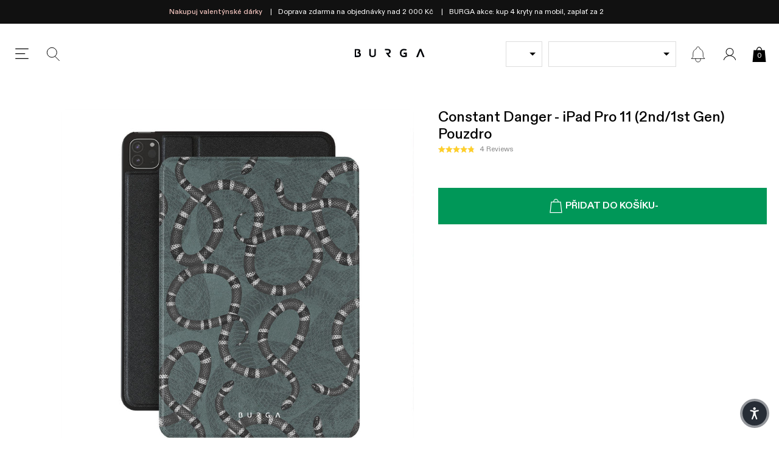

--- FILE ---
content_type: text/css
request_url: https://burga.cz/cdn/shop/t/58/assets/stylesheets.collection.css?v=17621722021895487211769437364
body_size: -123
content:
.col-hero-bg{color:var(--collection-text);background-color:var(--collection-bg);}.proxy-select-drop{line-height:var(--wbskui-option-toggle__line-height);position:relative;padding-left:10px;padding-right:30px;width:100%;border:1px solid;cursor:pointer;}.proxy-select-drop:after{position:absolute;right:10px;top:50%;transform:translate(0,-50%);width:0;height:0;border-left:5px solid transparent;border-right:5px solid transparent;border-top:5px solid;content:'';}.col-active-filter-remove{border:1px solid #eee;padding:var(--gutter-unit-xs) var(--gutter-unit-s);padding-right:calc(10px + var(--gutter-unit));background-image:url(//burga.cz/cdn/shop/t/58/assets/col-active-filter-remove.svg?v=67477792429940589641759494648);background-size:8px auto;background-position:calc(100% - 10px) center;background-repeat:no-repeat;}@media screen and (max-width:1024px){.col-dropdown-filter-wrapper{max-width:100%;min-width:50%;}}collection-data{display:none;}.global-faq{border-top:1px solid var(--grey);}.global-faq[open]{padding-bottom:var(--gutter-unit);}.global-faq__summary{padding:var(--gutter-unit) 0;cursor:pointer;padding-right:calc(16px + var(--gutter-unit));background-image:url(//burga.cz/cdn/shop/t/58/assets/icon.chevron-down-dark.svg?v=170472082630340980391759494652);background-position:right center;background-repeat:no-repeat;background-size:16px auto;text-transform:uppercase;font-weight:700;font-size:var(--t-rm);}.global-faq[open] .global-faq__summary{background-image:url(//burga.cz/cdn/shop/t/58/assets/icon.chevron-up-dark.svg?v=146663539354222820091759494654);}collection-macbook-navigation-type-options[hidden]{display:none;}.hero-standard{background-color:var(--collection-bg);color:var(--collection-text);}@media screen and (max-width:1024px){.hero-standard{background-color:var(--collection-bg__mobile);color:var(--collection-text__mobile);}}